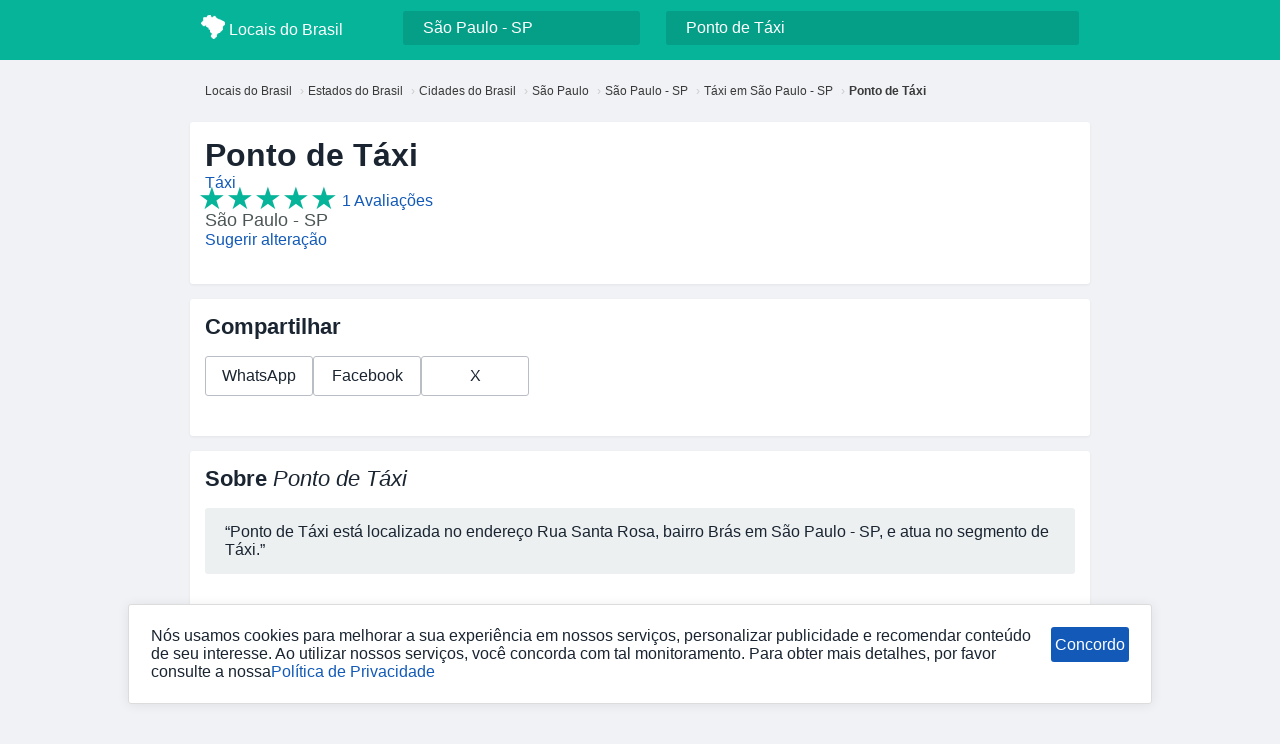

--- FILE ---
content_type: text/html; charset=utf-8
request_url: https://www.locaisdobrasil.com.br/encontre/taxi/sao-paulo-sp/ponto-de-taxi/660b9531d622f2b541165dd8
body_size: 9380
content:
<!DOCTYPE html><html lang=pt-BR><head><meta charset=UTF-8><meta name=viewport content="width=device-width,initial-scale=1"><meta name=robots content="index, follow"><meta name=googlebot content="index, follow"><meta name=bingbot content="index, follow"><title>Ponto de Táxi em São Paulo - SP, nº 92, bairro Brás | Telefone, Avaliações e Fotos</title><meta name=description content="Ponto de Táxi em São Paulo - SP, bairro Brás, um dos melhores Táxi. Confira Telefone, Avaliações e Fotos"><link rel=canonical href=https://www.locaisdobrasil.com.br/encontre/taxi/sao-paulo-sp/ponto-de-taxi/660b9531d622f2b541165dd8><meta property=og:title content="Ponto de Táxi em São Paulo - SP, nº 92, bairro Brás | Telefone, Avaliações e Fotos"><meta property=og:description content="Ponto de Táxi em São Paulo - SP, bairro Brás, um dos melhores Táxi. Confira Telefone, Avaliações e Fotos"><meta property=og:url content=https://www.locaisdobrasil.com.br/encontre/taxi/sao-paulo-sp/ponto-de-taxi/660b9531d622f2b541165dd8><meta name=twitter:title content="Ponto de Táxi em São Paulo - SP, nº 92, bairro Brás | Telefone, Avaliações e Fotos"><meta name=twitter:description content="Ponto de Táxi em São Paulo - SP, bairro Brás, um dos melhores Táxi. Confira Telefone, Avaliações e Fotos"><link rel=icon href=/favicon.ico><link rel=preconnect href=https://s3.us-east-1.amazonaws.com/www.locaisdobrasil.com.br><link rel=preconnect href=https://fundingchoicesmessages.google.com><link rel=preconnect href=https://scripts.cleverwebserver.com><link rel=preconnect href=https://call.cleverwebserver.com><style>:root{--cor-principal:#05b499;--cor-principal-2:#059e87;--cor-secundaria:#135ab8;--cor-texto:#1a2531;--cor-borda:#b9bec5}*{box-sizing:border-box;margin:0;padding:0;outline:0;-webkit-tap-highlight-color:transparent}body{font-family:Segoe UI,Tahoma,Geneva,Verdana,sans-serif;background:#f0f2f5;color:var(--cor-texto)}button{font-family:Segoe UI,Tahoma,Geneva,Verdana,sans-serif;font-size:16px}ul{list-style:none}input,textarea{font-size:16px;font-family:Segoe UI,Tahoma,Geneva,Verdana,sans-serif}.lazy{opacity:0}a{text-decoration:none;color:var(--cor-secundaria)}.btn-login{display:none}.navbar{background-color:#2c3e50;color:#fff;padding:12px 30px;display:flex;justify-content:space-between;align-items:center;position:sticky;top:0;z-index:1000;box-shadow:0 2px 5px #0003}.navbar ul{display:flex;gap:25px;align-items:center}.navbar ul li a{color:#fff;font-weight:500;transition:.3s}.navbar ul li a:hover{color:#835409}.navbar ul li form{display:flex;gap:5px}.navbar ul li form input{padding:6px 10px;border-radius:3px;border:none;font-size:.9em;width:150px;transition:width .3s}.navbar ul li form input:focus{width:200px;outline:0}.navbar ul li form button{padding:6px 10px;border:none;border-radius:3px;background:#a36600;color:#fff;font-weight:600;cursor:pointer;transition:.3s}.navbar ul li form button:hover{background:#81530a}.menu-toggle{display:none;flex-direction:column;cursor:pointer}.menu-toggle span{background:#fff;height:3px;width:25px;margin:4px 0;transition:.3s}@media(max-width:768px){.navbar ul{position:absolute;top:60px;right:0;background:#2c3e50;flex-direction:column;width:220px;display:none;padding:15px 0;border-radius:0 0 3px 3px}.menu-toggle,.navbar ul.show{display:flex}.navbar ul li form{flex-direction:column;gap:5px;padding:10px}.navbar ul li form button,.navbar ul li form input{width:100%}}.container{max-width:900px;margin:0 auto 15px;background:#fff;padding:15px;border-radius:3px;box-shadow:0 1px 3px #0000000f}.container-2{max-width:900px;margin:0 auto 15px;padding:15px}.map-modal{display:none;position:fixed;z-index:3000;left:0;top:0;width:100%;height:100%;background:#000000b3;backdrop-filter:blur(4px);justify-content:center;align-items:center;padding:20px}.map-modal-content{position:relative;width:95%;max-width:800px;height:70%;background:#fff;border-radius:3px;padding:10px;animation:modalMapIn .25s ease-out}@keyframes modalMapIn{0%{opacity:0;transform:scale(.8)}to{opacity:1;transform:scale(1)}}.map-modal-close{position:absolute;top:0;right:15px;color:#000;font-size:35px;cursor:pointer;z-index:10}.map-frame{width:100%;height:100%;border:0;border-radius:3px}.scroll{overflow:auto hidden;flex-wrap:nowrap;display:flex}.breadcrumb>li+li:before{padding:0 4px 0 8px;color:#ccc;content:"\203a"}.breadcrumb{font-size:12px;padding:0 0 0 15px;color:#3a3a3a;width:900px;margin:16px auto;flex-wrap:nowrap;display:flex}.breadcrumb li{display:inline-block;white-space:nowrap;overflow:hidden;text-overflow:ellipsis;max-width:188px;padding:8px 0}.breadcrumb a{color:#3a3a3a}footer{background:#fff;padding:25px 30px;margin-top:40px;line-height:2.9}footer .container-2.ul{display:flex;flex-direction:column;justify-content:space-between;max-width:900px!important}footer a{margin-right:20px}footer p{margin-top:10px;text-align:center;border-top:solid #e7e7e7 1px}.menu-btn{font-size:1.5rem;cursor:pointer;background:0 0;border:none;color:#fff;display:block;padding:10px}.side-menu{position:fixed;top:0;left:-650px;width:250px;height:100%;background-color:var(--cor-principal);color:#fff;padding:20px;transition:left .3s ease;z-index:999}.side-menu a{color:#fff}.logo-side-menu img{position:relative;top:6px}.side-menu.open{left:0}.side-menu ul{margin-top:30px}.side-menu ul li{padding:18px 0;font-size:1rem;cursor:pointer}.overlay{position:fixed;top:0;left:0;width:100%;height:100%;background:#0006;display:none;z-index:998}.overlay.active{display:block}.logo-footer{color:var(--cor-principal);max-width:900px;margin:auto}.logo-footer img{position:relative;top:6px}@media(min-width:768px){footer .container-2.ul{display:flex;flex-direction:row}.menu-btn{display:none}.side-menu ul{display:flex;margin-left:20px}.side-menu ul li{margin:0 15px;color:#fff}.overlay{display:none}}.header{background-color:var(--cor-principal);display:flex;position:sticky;top:0;z-index:1}.search-container{width:900px;display:flex;margin:auto;height:60px;padding:11px}.logo{width:20%}.logo a{color:#fff}.logo img{position:relative;top:4px}.grupo-busca{display:flex}.grupo-busca img{padding:10px;margin-left:10px}.input-busca{background-color:var(--cor-principal-2);color:#fff;border-radius:3px;text-indent:12px;border:none;width:100%;padding:8px}.input-busca::placeholder{color:#dbdbdb}.cidade{width:27%;margin-left:3%}.busca{width:47%;margin-left:3%}.results{background-color:#fff;z-index:9;max-height:500px;overflow-y:scroll;position:relative;border-radius:3px;box-shadow:#0003 0 6px 20px!important}.results ul{list-style:none}.results li,.results-mobile li{border-bottom:solid #e7e1e1 1px;cursor:pointer;font-size:14px}.results li a:hover{background-color:#ececec}.results a,.results-mobile a{color:var(--cor-texto);display:block;padding:9px}.busca-mobile-cidade .results-mobile li,.cidade .results li{padding:9px}.results a div,.results-mobile a div{color:var(--cor-secundaria)}.btn-busca-mobile{display:none}.busca-mobile,.busca-mobile-cidade{background:#fff;height:100%;width:100%;position:fixed;z-index:10;right:-100%;transition:right .45s ease;top:0}.busca-mobile .topo,.busca-mobile-cidade .topo{background:var(--cor-principal);padding:15px;display:flex}.busca-mobile-cidade.open,.busca-mobile.open{right:0}.busca-container{display:flex;flex-direction:column;padding:0 10px 10px;background-color:var(--cor-principal);position:relative;top:-1px}.btn-cidade-mobile{margin-bottom:10px;padding:0 0 5px;border:none;background-color:var(--cor-principal);text-align:left;line-height:1.5;font-size:16px;color:#fff}.btn-cidade-mobile img{float:right}.busca-container .input-busca{border:none;padding:11px}.busca-container .input-busca::placeholder{color:#ebe8e8}.topo div{width:100%;text-align:center;color:#fff;font-size:18px}.notificacao-privacidade{position:fixed;bottom:16px;background-color:#fff;padding:22px;border:solid #dcdcdc 1px;border-radius:3px;display:flex;box-shadow:#00000014 0 1px 12px;z-index:2;width:80%;margin:auto;left:16px;right:16px}.notificacao-privacidade button{background-color:var(--cor-secundaria);color:#fff;border:none;border-radius:3px;width:177px;height:35px;margin-left:10px}@media(max-width:768px){.autocomplete.busca,.autocomplete.cidade{display:none}.logo,.search-container{width:100%}.btn-busca-mobile{display:block;margin:6px;cursor:pointer}.notificacao-privacidade{flex-direction:column;width:100%;left:0;right:0;bottom:0}.notificacao-privacidade button{margin:20px auto auto}}.banner-2,.banner-topo{min-height:375px;max-width:900px;margin:auto auto 15px}label{display:block;margin-bottom:10px}.empresa-header{display:flex;flex-direction:column;gap:15px;margin-bottom:20px}.empresa-header .categories>a+a:before{padding:0 8px;content:"\b7"}.empresa-header h1{font-size:2em}.empresa-header .category{font-size:1.1em;color:#4d5656}h2{font-size:1.4rem;margin-bottom:16px}h2 span{font-style:italic;font-weight:400}.sobre-empresa{margin-bottom:25px;padding:15px 20px;background:#ecf0f1;border-radius:3px}.cardapio h4{font-size:1.2em;margin-bottom:15px}.cardapio-items{display:grid;grid-template-columns:repeat(auto-fill,minmax(200px,1fr));gap:15px;margin-bottom:25px}.cardapio-item{background:#ecf0f1;padding:15px;border-radius:3px}.action-buttons{display:flex;gap:10px;flex-wrap:wrap;margin-bottom:25px}.dropdown{position:relative;display:inline-block}.dropbtn{background:var(--cor-secundaria);color:#fff;padding:12px 20px;border:none;border-radius:3px;cursor:pointer;min-width:108px;height:100%}.dropdown-content{display:none;position:absolute;background-color:#fff;min-width:180px;box-shadow:0 4px 8px #00000026;border-radius:3px;z-index:1}.dropdown-content a{color:#2c3e50;padding:12px 16px;display:block;border-bottom:1px solid #eee}.dropdown:hover .dropdown-content{display:block}details summary{list-style:none;cursor:pointer;position:relative;padding:8px 0 10px}details summary:before{content:"\203a";position:absolute;right:9px;top:0;font-size:30px;transition:transform .2s;transform:rotate(90deg);color:var(--cor-borda);font-weight:100}details[open] summary:before{content:"\203a";transform:rotate(270deg);right:17px;top:-2px}.info{display:grid;grid-template-columns:1fr;gap:15px;margin-bottom:25px}.info p{line-height:1.9}@media(max-width:600px){.info{grid-template-columns:1fr}}.map-container{width:100%;height:300px;margin-bottom:30px;border-radius:3px;overflow:hidden}#map{width:100%;height:100%}.ol-viewport{border-radius:3px}.gallery{display:grid;grid-template-columns:repeat(auto-fill,minmax(150px,1fr));gap:10px;margin-bottom:25px}.gallery img{width:100%;height:130px;object-fit:cover;border-radius:3px}.horario{display:flex;justify-content:space-between}a .rating{font-size:31px;top:3px;position:relative;line-height:0}.btn-excluir-review{float:right;font-size:21px;top:-10px;position:relative;cursor:pointer}.rating_star{font-size:2.7em;margin-right:4px;cursor:pointer;color:#c5c5c5b2;transition:filter linear .3s}.rating_star.fas{color:var(--cor-principal)}.media{color:var(--cor-principal);font-size:55px;font-weight:600;margin-right:10px}.flex-column{display:flex;flex-direction:column}.info-review{display:flex;border-bottom:solid #e2e2e2 1px;padding-bottom:25px;margin-top:20px}.avaliacoes{color:var(--cor-principal);font-size:29px;margin-top:6px}.reviews h2{margin:20px 0;color:#2c3e50}.reviews strong{font-weight:500}#reviews-list{min-height:600px}.review{background:#ecf0f1;padding:15px;border-radius:3px;margin-bottom:15px}.rating{color:var(--cor-principal);line-height:.6;margin:9px 0 19px -7px}.review-form{margin-bottom:30px}.review-form h3{margin-bottom:15px}.review-form input,.review-form select,.review-form textarea{width:100%;padding:10px;margin-bottom:15px;border:1px solid #ccc;border-radius:3px}.pagination{display:flex;justify-content:center;gap:15px;margin-top:20px}.pagination button:disabled{opacity:.4;cursor:not-allowed}.faq{margin-top:40px}.faq-question{width:100%;padding:10px 0;border:none;cursor:pointer}.faq-answer{padding-bottom:15px}.modal{display:none;position:fixed;z-index:2000;left:0;top:0;width:100%;height:100%;background:#00000073;backdrop-filter:blur(4px);justify-content:center;align-items:center}@keyframes modalFadeIn{0%{opacity:0;transform:scale(.85)}to{opacity:1;transform:scale(1)}}.animate-modal{animation:modalFadeIn .22s ease-out}.modal-content{background:#fff;padding:15px;width:90%;max-width:380px;border-radius:3px;text-align:center;box-shadow:0 10px 25px #00000040;position:relative}.modal-icon{font-size:48px;margin-bottom:10px}.modal-title{font-size:1.4em;font-weight:700;margin-bottom:8px;color:#2c3e50}.modal-subtitle{font-size:.95em;color:#7f8c8d;margin-bottom:20px}.modal-btn{width:100%;padding:9px;border:solid #ebebeb 1px;cursor:pointer;color:#2c3e50;transition:transform .15s,opacity .2s;text-align:left;background-color:#fff;margin-bottom:10px;border-radius:3px}.modal-btn:hover{transform:scale(1.03);opacity:.93}.opcoes-ligar{padding:10px;margin:-15px;background:#f4f4f4;border-bottom-right-radius:20px;border-bottom-left-radius:20px}.outro-local{color:#982222}.deu-certo{color:#047c20}.ocupado{color:#7c4c04}.img-modal{display:none;position:fixed;z-index:3000;left:0;top:0;width:100%;height:100%;background:#000000d9;backdrop-filter:blur(4px);justify-content:center;align-items:center;padding:20px}.img-modal-content{max-width:95%;max-height:90%;border-radius:3px;box-shadow:0 0 20px #0006;animation:zoomIn .25s ease-out}@keyframes zoomIn{0%{transform:scale(.7);opacity:0}to{transform:scale(1);opacity:1}}.img-modal-close{position:absolute;top:20px;right:25px;color:#fff;font-size:40px;font-weight:700;cursor:pointer;transition:.2s}.img-modal-close:hover{opacity:.7}.btn{background:#fff;color:var(--cor-texto);padding:10px 15px;border-radius:3px;transition:.3s;border:solid var(--cor-borda) 1px;cursor:pointer;min-width:108px;text-align:center}.btn button{font-size:15px}.btn a{font-size:16px}.share-buttons{display:flex;gap:10px;margin-bottom:25px}.msg{position:relative;padding:.75rem 1.25rem;margin-bottom:1rem;border:1px solid transparent;border-radius:.25rem}.msg-errro{color:#721c24;background-color:#f8d7da;border-color:#f5c6cb}.msg-success{color:#155724;background-color:#d4edda;border-color:#c3e6cb}.msg-warning{color:#856404;background-color:#fff3cd;border-color:#ffeeba}.marcadores li{margin-bottom:20px}</style></head><body><header class=header><button class=menu-btn>&#9776;</button><div class=search-container><div class=logo><a href=https://www.locaisdobrasil.com.br title="Voltar para início"><img src=/src/img/logo-branca.webp loading=lazy width=24 height=24 title="Voltar para início" alt="Voltar para início"> Locais do Brasil</a></div><div class="autocomplete cidade"><input type=search name=cidade class=input-busca value="São Paulo - SP" data-path=sao-paulo-sp autocomplete=off onkeyup="window.js.cmd.push(() => autocompleteCidade(event))" placeholder="Pesquisar cidade"><div class="results aut" id=results></div></div><div class="autocomplete busca"><input type=search name=busca class=input-busca value="Ponto de Táxi" autocomplete=off onkeyup="window.js.cmd.push(() => autocompleteBusca(event))" alt="Abrir filtro cidade" placeholder="O que você está procurando?"><div class="results aut"></div></div><div class=btn-login>Entrar</div><img src=/src/img/search.svg onclick="window.js.cmd.push(() => abrirBusca())" alt="Abrir busca" title="Abrir busca" width=26 height=26 class=btn-busca-mobile></div><nav class=side-menu id=sideMenu><div class=logo-side-menu><img src=/src/img/logo-branca.webp loading=lazy width=24 height=24 alt="Locais do Brasil" title="Locais do Brasil"> Locais do Brasil</div><ul><li class=btn-login>Entrar</li><li><a href=https://www.locaisdobrasil.com.br/contato title=Contato>Contato</a></li><li><a href=https://www.locaisdobrasil.com.br/politica-privacidade title=Privacidade>Privacidade</a></li><li><a href=https://www.locaisdobrasil.com.br/termos-uso title="Termos de uso">Termos de uso</a></li><li><a href=https://www.locaisdobrasil.com.br/excluir-empresa title="Excluir Empresa">Excluir Empresa</a></li></ul></nav><div class=busca-mobile><div class=topo><img src="[data-uri]" data-src=/src/img/voltar.svg class=lazy onclick="window.js.cmd.push(() => fecharBusca())" alt="Fechar filtro busca" title="Fechar filtro busca" width=26 height=26><div>Busca</div></div><div class=busca-container><button class=btn-cidade-mobile onclick="window.js.cmd.push(() => abrirBuscaCidade())" data-path=sao-paulo-sp><span>São Paulo - SP</span> <img src="[data-uri]" data-src=/src/img/location.svg class=lazy width=26 height=26 alt="Abrir busca cidade" title="Abrir busca cidade"></button><div class=grupo-busca><input type=search placeholder="O que você está procurando?" class=input-busca autocomplete=off onkeyup="window.js.cmd.push(() => autocompleteBuscaMobile(event))" value="Ponto de Táxi"> <img src="[data-uri]" onclick="window.js.cmd.push(() => buscar(event))" data-src=/src/img/search.svg class=lazy title=Buscar alt=Buscar width=43 height=43></div></div><div class=results-mobile></div></div><div class=busca-mobile-cidade><div class=topo><img src="[data-uri]" data-src=/src/img/voltar.svg class=lazy onclick="window.js.cmd.push(() => fecharBuscaCidade())" alt="Fechar busca cidade" title="Fechar busca cidade" width=26 height=26><div>Cidade</div></div><div class=busca-container><input type=search placeholder="Pesquisar cidade" class=input-busca autocomplete=off onkeyup="window.js.cmd.push(() => autocompleteCidadeMobile(event))" value="São Paulo - SP"></div><div class=results-mobile></div></div></header><div class=overlay id=overlay></div><main><div class=scroll><ol class=breadcrumb itemscope itemtype=https://schema.org/BreadcrumbList><li itemprop=itemListElement itemscope itemtype=https://schema.org/ListItem><a href=https://www.locaisdobrasil.com.br title="Locais do Brasil" itemprop=item><span itemprop=name>Locais do Brasil</span></a><meta itemprop=position content=1></li><li itemprop=itemListElement itemscope itemtype=https://schema.org/ListItem><a href=https://www.locaisdobrasil.com.br/todos-estados-do-brasil title="Estados do Brasil" itemprop=item><span itemprop=name>Estados do Brasil</span></a><meta itemprop=position content=2></li><li itemprop=itemListElement itemscope itemtype=https://schema.org/ListItem><a href=https://www.locaisdobrasil.com.br/todas-cidades-do-brasil title="Cidades do Brasil" itemprop=item><span itemprop=name>Cidades do Brasil</span></a><meta itemprop=position content=3></li><li itemprop=itemListElement itemscope itemtype=https://schema.org/ListItem><a href=https://www.locaisdobrasil.com.br/todas-cidades-do-estado/sao-paulo/brasil title="São Paulo" itemprop=item><span itemprop=name>São Paulo</span></a><meta itemprop=position content=4></li><li itemprop=itemListElement itemscope itemtype=https://schema.org/ListItem><a href=https://www.locaisdobrasil.com.br/cidade-do-brasil/sao-paulo-sp title="São Paulo - SP" itemprop=item><span itemprop=name>São Paulo - SP</span></a><meta itemprop=position content=5></li><li itemprop=itemListElement itemscope itemtype=https://schema.org/ListItem><a href=https://www.locaisdobrasil.com.br/encontre/taxi/sao-paulo-sp title="Táxi em São Paulo - SP" itemprop=item><span itemprop=name>Táxi em São Paulo - SP</span></a><meta itemprop=position content=6></li><li itemprop=itemListElement itemscope itemtype=https://schema.org/ListItem><strong itemprop=name>Ponto de Táxi</strong><meta itemprop=position content=7></li></ol></div><!-- CONTEÚDO --><div class=container><section class=empresa-header><h1>Ponto de Táxi</h1><div class=categories><a href=https://www.locaisdobrasil.com.br/encontre/taxi/sao-paulo-sp title=Táxi>Táxi</a></div><div><a href=#avaliacoes class=link-avaliacao title="Ver avaliações"><span class=rating>★★★★★</span> 1 Avaliações</a></div><p class=category>São Paulo - SP</p><div><a href=https://www.locaisdobrasil.com.br/alteracao?path&#x3D;sao-paulo-sp&amp;id&#x3D;660b9531d622f2b541165dd8 target=_blank title="Sugerir alteração">Sugerir alteração</a></div></section></div><section class=container><span id=horarios></span><h2>Compartilhar</h2><div class=share-buttons><a class=btn href="https://api.whatsapp.com/send?text=Confira%20está%20empresa:%20Ponto de Táxi%20-%20https://www.locaisdobrasil.com.br/encontre/taxi/sao-paulo-sp/ponto-de-taxi/660b9531d622f2b541165dd8" target=_blank title="Compartilhar WhatsApp">WhatsApp</a> <a class=btn href="https://www.facebook.com/sharer/sharer.php?u=https://www.locaisdobrasil.com.br/encontre/taxi/sao-paulo-sp/ponto-de-taxi/660b9531d622f2b541165dd8" target=_blank title="Compartilhar Facebook">Facebook</a> <a class=btn href="https://twitter.com/intent/tweet?text=Confira%20está%20empresa:%20Ponto de Táxi%20-%20https://www.locaisdobrasil.com.br/encontre/taxi/sao-paulo-sp/ponto-de-taxi/660b9531d622f2b541165dd8" target=_blank title="Compartilhar X">X</a></div></section><section class=container><h2>Sobre <span>Ponto de Táxi</span></h2><div class=sobre-empresa><p>“Ponto de Táxi está localizada no endereço Rua Santa Rosa, bairro Brás em São Paulo - SP, e atua no segmento de Táxi.”</p><p></p></div></section><span id=endereco></span><div class=banner-topo aria-hidden=true></div><section class=container><h2>Endereço <span>Ponto de Táxi</span></h2><address class=info><p><a href=https://www.locaisdobrasil.com.br/endereco/rua-santa-rosa/sao-paulo-sp title="Rua Santa Rosa">Rua Santa Rosa</a>, 92 - <a href=https://www.locaisdobrasil.com.br/bairro/bras/sao-paulo-sp title="Bairro Brás">Brás</a>, São Paulo - SP, 03007-040</p></address><div class=action-buttons><button class=btn onclick="window.js.cmd.push(() => abrirMapa())">Ver mapa</button></div></section><span id=telefones></span><section class=container><h2>Telefones <span>Ponto de Táxi</span></h2><div class=info><p>(11) 3227-4475</p></div><!-- AÇÃO --><div class=action-buttons><div class=dropdown><button class=dropbtn>Ligar</button><div class=dropdown-content><a href=tel:01132274475 onclick="window.js.cmd.push(() => abrirModalLigar())" title="(11) 3227-4475">(11) 3227-4475</a></div></div></div></section><div class=banner-2 aria-hidden=true></div><section class=container><h2>Street View <span>Ponto de Táxi</span></h2><div class=map-container><iframe class=lazy title="Mapa streetview endereço Ponto de Táxi" width=100% height=100% style=border:0;display:block;margin:auto allowfullscreen streetview=false referrerpolicy=no-referrer-when-downgrade data-src="https://www.google.com/maps/embed/v1/streetview?key=AIzaSyCQMA0sWLztDxhQofJzpQu5rVP2kpLfWn4&location=-23.542333199999998,-46.6267148&heading=0&pitch=1&fov=100"></iframe></div></section><!-- Produtos --><section class=container><form id=avaliacoes class=review-form onsubmit="window.js.cmd.push(() => EnviarAvaliacao(event))"><h3>Deixe sua avaliação</h3><div>Dê sua nota</div><div class=rating><i class="rating_star fa-star">★</i> <i class="rating_star fa-star">★</i> <i class="rating_star fa-star">★</i> <i class="rating_star fa-star">★</i> <i class="rating_star fa-star">★</i> <span class=rating_result data-nota=0></span></div><input type=hidden name=Id value=37885> <input type=hidden name=Path value=sao-paulo-sp><label for=Titulo>Título da sua avaliação</label><input type=text id=Titulo name=Titulo maxlength=100 required placeholder="Faça um resumo da sua experiência no local."><label for=Avaliacao>Sua avaliação</label><textarea id=Avaliacao name=Avaliacao required rows=4 maxlength=500 placeholder="Conte sua experiência no local: produtos, serviços, atendimento e ambiente."></textarea><div id=msgReview></div><button type=submit class=btn>Enviar Avaliação</button></form></section><div class=container><section aria-labelledby=avaliacoes-title id=reviews class=reviews><h2 id=avaliacoes-title>Avaliações <span>Ponto de Táxi</span></h2><div class=info-review><span class=media>5.0</span><div class=flex-column><span class=avaliacoes>★★★★★ </span><span>&nbsp;(1 avaliações)</span></div></div><ul id=reviews-list><li class=review data-pagina=1><header><span class=btn-excluir-review onclick="window.js.cmd.push(() => ExcluirReview(37885,'695429a51c350d3cfc40b1e0', 'sao-paulo-sp'))">×</span> <span class=rating aria-label="Avaliação: 5 de 5 estrelas">★★★★★</span>&nbsp;&nbsp;<time datetime=2014-11-06>11 anos atrás</time></header><p><strong>Atendimento nota 10</strong></p><p>muito legal</p></li></ul><div class=pagination data-paginas=1><button id=prevPage disabled class=btn>Anterior</button> <span id=pageInfo>Página 1 de 1</span> <button id=nextPage disabled class=btn>Próxima</button></div></section></div><div class=container-2><section aria-labelledby=marcadores><h2 id=marcadores>Marcadores</h2><ul class=marcadores><li><a href=https://www.locaisdobrasil.com.br/encontre/taxi-perto-de-mim-em-sao-paulo-sp title="Táxi perto de mim">Táxi perto de mim</a></li><li><a href=https://www.locaisdobrasil.com.br/encontre/taxi/sao-paulo-sp title="Táxi em São Paulo - SP">Táxi em São Paulo - SP</a></li><li><a href=https://www.locaisdobrasil.com.br/encontre/taxi/bras/sao-paulo-sp title="Táxi no bairro Brás em São Paulo - SP">Táxi no bairro Brás em São Paulo - SP</a></li><li><a href=https://www.locaisdobrasil.com.br/bairro/bras/sao-paulo-sp title="Bairro Brás em São Paulo - SP">Bairro Brás em São Paulo - SP</a></li><li><a href=https://www.locaisdobrasil.com.br/endereco/rua-santa-rosa/sao-paulo-sp title="Rua Santa Rosa em São Paulo - SP">Rua Santa Rosa em São Paulo - SP</a></li></ul></section><!-- FAQ --><div class=faq itemscope itemtype=https://schema.org/FAQPage><h2>Perguntas Frequentes <span>Ponto de Táxi</span></h2><details itemscope itemprop=mainEntity itemtype=https://schema.org/Question><summary class=faq-question itemprop=name>Qual é número do telefone Ponto de Táxi?</summary><div class=faq-answer itemscope itemprop=acceptedAnswer itemtype=https://schema.org/Answer><div itemprop=text>Para ver telefone Ponto de Táxi, acesse <a class=link href=/encontre/taxi/sao-paulo-sp/ponto-de-taxi/660b9531d622f2b541165dd8#telefones title="ver telefone">ver telefone</a>.</div></div></details><details itemscope itemprop=mainEntity itemtype=https://schema.org/Question><summary class=faq-question itemprop=name>Qual endereço fica Ponto de Táxi?</summary><div class=faq-answer itemscope itemprop=acceptedAnswer itemtype=https://schema.org/Answer><div itemprop=text>Para ver endereço completo acesse <a class=link href=/encontre/taxi/sao-paulo-sp/ponto-de-taxi/660b9531d622f2b541165dd8#endereco title="ver endereço">ver endereço</a>.</div></div></details></div><br><br></div><!-- MODAL LIGAR --><div id=callModal class=modal><div class="modal-content animate-modal"><span class=map-modal-close onclick="window.js.cmd.push(() => fecharModalLigar())">×</span><div class=modal-icon>📞</div><h3 class=modal-title>A ligação funcionou?</h3><p class=modal-subtitle>Nos ajude a manter as informações atualizadas.</p><div class=opcoes-ligar><button class="modal-btn deu-certo" onclick="window.js.cmd.push(() => EnviarReportarLigacao('660b9531d622f2b541165dd8','Ponto de Táxi','sao-paulo-sp',1))">Deu certo — Consegui falar</button> <button class="modal-btn ocupado" onclick="window.js.cmd.push(() => EnviarReportarLigacao('660b9531d622f2b541165dd8','Ponto de Táxi','sao-paulo-sp',3))">Telefone não existe</button> <button class="modal-btn ocupado" onclick="window.js.cmd.push(() => EnviarReportarLigacao('660b9531d622f2b541165dd8','Ponto de Táxi','sao-paulo-sp',4))">Ninguem atende — Caiu/ocupado</button> <button class="modal-btn outro-local" onclick="window.js.cmd.push(() => EnviarReportarLigacao('660b9531d622f2b541165dd8','Ponto de Táxi','sao-paulo-sp',2))">Número pertence a outro local</button><div id=msgReportar></div></div></div></div><!-- MODAL DE VISUALIZAÇÃO DE IMAGEM --><div id=imgViewer class=img-modal><span class=img-modal-close onclick="window.js.cmd.push(() => fecharImagem())">&times;</span> <img src="[data-uri]" id=imgViewerContent class=img-modal-content alt="Visualização de foto" title="Visualização de foto"></div><!-- MODAL DE MAPA --><div id=mapModal class=map-modal><div class=map-modal-content><span class=map-modal-close onclick="window.js.cmd.push(() => fecharMapa())">&times;</span><div id=map></div></div></div><script type=application/ld+json>{ "@context" : "http://schema.org",
			  "@type" : "Organization",
			  "url" : "https://www.locaisdobrasil.com.br",
			  "name":"Locais do Brasil",
			  "logo":"https://www.locaisdobrasil.com.br/src/img/south-america.png",
              "sameAs": ["https://x.com/LocaisDo", "https://www.instagram.com/locaisbrasil/"],
              "description": "Encontre tudo que você precisa em um só lugar, Tudo pra facilitar seu dia a dia.",
			  "contactPoint" : [
				{ "@type" : "ContactPoint",
				  "contactType" : "sales",
				  "email" : "locaisdobrasil@gmail.com",
				  "areaServed" : "BR",
				  "availableLanguage":["Portuguese"]
				} ] 
        }</script><script type=application/ld+json>{"@context":"http://schema.org","@type":"LocalBusiness","@id":"https://www.locaisdobrasil.com.br/encontre/taxi/sao-paulo-sp/ponto-de-taxi/660b9531d622f2b541165dd8","name":"Ponto de Táxi","description":"Ponto de Táxi em São Paulo - SP, bairro Brás, um dos melhores Táxi. Confira Telefone, Avaliações e Fotos","logo":"","image":"","priceRange":"$$","url":"https://www.locaisdobrasil.com.br/encontre/taxi/sao-paulo-sp/ponto-de-taxi/660b9531d622f2b541165dd8","address":{"@type":"PostalAddress","streetAddress":"R. Santa Rosa, 92 - Brás, São Paulo - SP, 03007-040","addressLocality":"São Paulo","addressRegion":"SP","postalCode":"03007040","addressCountry":"BR"},"openingHoursSpecification":[],"telephone":"+551132274475","geo":{"@type":"GeoCoordinates","latitude":-46.6267148,"longitude":-23.542333199999998},"aggregateRating":{"@type":"AggregateRating","ratingValue":5,"reviewCount":1}}</script></main><footer><div class=logo-footer><img src="[data-uri]" data-src=/src/img/logo.webp width=26 height=26 class=lazy alt="Locais do Brasil" title="Locais do Brasil"> Locais do Brasil</div><div class="container-2 ul"><div><strong>PARA SUA EMPRESA</strong><ul><li><a href=/excluir-empresa>Excluir Empresa</a></li></ul></div><div><strong>INSTITUCIONAL</strong><ul><li><a href=https://www.locaisdobrasil.com.br/contato>Contato</a></li><li><a href=https://www.locaisdobrasil.com.br/politica-privacidade>Privacidade</a></li><li><a href=https://www.locaisdobrasil.com.br/termos-uso>Termos de uso</a></li></ul></div><div><strong>FACILIDADES</strong><ul><li><a href=https://www.locaisdobrasil.com.br/todas-cidades-do-brasil title="Todas cidades do Brasil">Todas cidades</a></li><li><a href=https://www.locaisdobrasil.com.br/todos-estados-do-brasil title="Todos estados do Brasil">Todos estados</a></li></ul></div><div><strong>PARCERIAS</strong><ul><li><a href=https://www.saude-bem-estar.blog target=_blank title="Saúde e Bem-Estar">Saúde e Bem-Estar</a></li></ul></div></div><div class=container-2><a href=https://x.com/negociosdo5132 target=_blank title=Twitter><img src="[data-uri]" data-src=/src/img/twitter-x.svg width=30 height=30 class=lazy alt=Twitter> </a><a href=https://www.instagram.com/locaisbrasil/ target=_blank title=Instagram><img src="[data-uri]" data-src=/src/img/instagram_icon.svg width=30 height=30 class=lazy alt=Instagram> </a><a href=https://www.crunchbase.com/organization/locais-do-brasil target=_blank title=Crunchbase><img src="[data-uri]" data-src=/src/img/crunchbase.png width=30 height=30 class=lazy alt=Crunchbase> </a><a href=https://about.me/locais-do-brasil target=_blank title=About><img src="[data-uri]" data-src=/src/img/aboutmeicon.png width=30 height=30 class=lazy alt=About> </a><a href=https://www.behance.net/locaisdobrasil target=_blank title=Behance><img src="[data-uri]" data-src=/src/img/behance.svg width=30 height=30 class=lazy alt=Behance> </a><a href=https://br.pinterest.com/negociosdobrasil/s%C3%A3o-paulo/ target=_blank title=Pinterest><img src="[data-uri]" data-src=/src/img/pinterest.svg width=30 height=30 class=lazy alt="Pinterest logo"> </a><a href=https://medium.com/@negociosdobrasilcontato target=_blank title=Medium><img src="[data-uri]" data-src=/src/img/medium-icon.svg width=30 height=30 class=lazy alt="Medium logo"></a></div><p>© 2025 Locais do Brasil</p></footer><script>window.js = window.js || { cmd: [] };
        const coordinates = [-23.542333199999998,-46.6267148]</script><script>document.addEventListener("DOMContentLoaded", function () {
            window.js.cmd.push(() => {
                fnLazyLoad();
                if (!IsMobile()) {
                    const btnWhats = document.getElementById("btnWhats");
                    if (btnWhats)
                        btnWhats.href = `https://web.whatsapp.com/send?phone=${btnWhats.dataset.numero}&text=`;

                    const tbnLigar = document.querySelector('.action-buttons .dropbtn');
                    if (tbnLigar)
                        tbnLigar.innerText = 'Reportar erro';
                }
                EventoReview();
                EventoPaginacao('cardapio');
                EventoPaginacao('produtos');
            });
        });</script><script src=/dist/js/interna.js async></script><!-- TAG EDITHTML --><!-- TAG COOKIE --><div class="notificacao-privacidade"><p>Nós usamos cookies para melhorar a sua experiência em nossos serviços, personalizar publicidade e recomendar conteúdo de seu interesse. Ao utilizar nossos serviços, você concorda com tal monitoramento. Para obter mais detalhes, por favor consulte a nossa<a href="/politica-privacidade" title="Política de Privacidade">Política de Privacidade</a></p><button type="button" onclick="window.js.cmd.push(() => Concordo(event))">Concordo</button></div><script defer src="https://static.cloudflareinsights.com/beacon.min.js/vcd15cbe7772f49c399c6a5babf22c1241717689176015" integrity="sha512-ZpsOmlRQV6y907TI0dKBHq9Md29nnaEIPlkf84rnaERnq6zvWvPUqr2ft8M1aS28oN72PdrCzSjY4U6VaAw1EQ==" data-cf-beacon='{"version":"2024.11.0","token":"082fc7a91d104be3a71443f5e2d9bfca","r":1,"server_timing":{"name":{"cfCacheStatus":true,"cfEdge":true,"cfExtPri":true,"cfL4":true,"cfOrigin":true,"cfSpeedBrain":true},"location_startswith":null}}' crossorigin="anonymous"></script>
</body></html>

--- FILE ---
content_type: text/html; charset=utf-8
request_url: https://www.google.com/recaptcha/api2/aframe
body_size: 265
content:
<!DOCTYPE HTML><html><head><meta http-equiv="content-type" content="text/html; charset=UTF-8"></head><body><script nonce="taqPKgcsQA_6taXif9xR2Q">/** Anti-fraud and anti-abuse applications only. See google.com/recaptcha */ try{var clients={'sodar':'https://pagead2.googlesyndication.com/pagead/sodar?'};window.addEventListener("message",function(a){try{if(a.source===window.parent){var b=JSON.parse(a.data);var c=clients[b['id']];if(c){var d=document.createElement('img');d.src=c+b['params']+'&rc='+(localStorage.getItem("rc::a")?sessionStorage.getItem("rc::b"):"");window.document.body.appendChild(d);sessionStorage.setItem("rc::e",parseInt(sessionStorage.getItem("rc::e")||0)+1);localStorage.setItem("rc::h",'1768973112369');}}}catch(b){}});window.parent.postMessage("_grecaptcha_ready", "*");}catch(b){}</script></body></html>